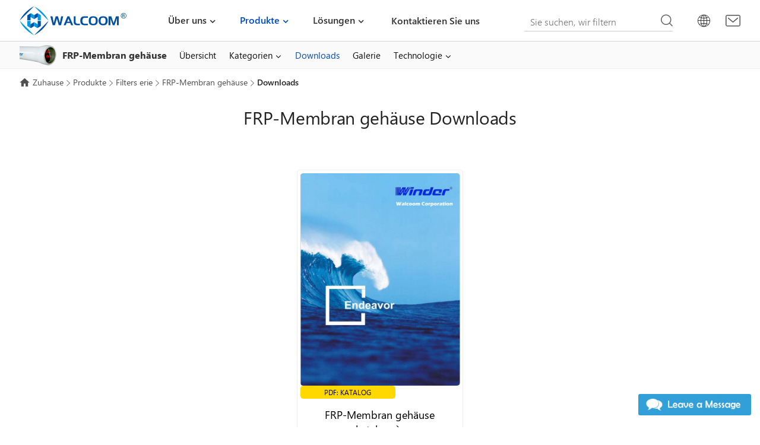

--- FILE ---
content_type: text/html
request_url: https://www.walcoom.com/de/products/filtering/frp-membrane-housing/downloads.html
body_size: 7216
content:
<!DOCTYPE html>
<html lang="de">
<head>
<meta charset="UTF-8">
<meta http-equiv="X-UA-Compatible" content="IE=Edge">
<meta name="viewport" content="width=device-width, initial-scale=1.0">
<title>FRP Membran gehäuse PDF Downloads – Walcoom</title>
<meta name="keywords" content="FRP-Membran gehäuse, FRP-Druck behälter, 2 &quot;FRP-Membran gehäuse, 4&quot; FRP-Membran gehäuse, 8 &quot;FRP-Membran gehäuse" />
<meta name="description" content="Hier ist das Download-Center des FRP-Membran gehäuses, wir werden Informationen über FRP-Druck behälter so mehr wie möglich setzen." />
<link href="/favicon.ico?v=1571961302" rel="shortcut icon">
<link rel="canonical" href="https://www.walcoom.com/de/products/filtering/frp-membrane-housing/downloads.html" />
<link rel="stylesheet" href="/css/style.css?v=1709619214">
<link rel="stylesheet" href="/fonts/iconfont/iconfont.css?v=1708647806">
<script src="/js/pup/pup.min.js?v=1705376588"></script>
<!-- <script async src="https://www.googletagmanager.com/gtag/js?id=UA-109901045-1"></script>
<script>
window.dataLayer = window.dataLayer || [];
        function gtag(){dataLayer.push(arguments);}
        gtag('js', new Date());
        gtag('config', 'UA-109901045-1');
        window.addEventListener('load', function(){
            var s = document.createElement('script');
            s.src = "https://www.googletagmanager.com/gtag/js?id=UA-109901045-1";
            document.body.appendChild(s);
        });
    </script>  -->
</head>
<body>
<div class="region region--nav">
<div class="nav--mian">
<div class="stage">
<div class="nav--mian__series">
<div class="mian--logo">
<a href="/de/index.html" rel="nofollow">
<img src="/img/logo.svg" width="180" height="50" alt="Walcoom Corporation Logo" loading="lazy">
</a>
</div>
<div class="nav--main__nav"><i class="menu__btn" data-depth="0"></i>
<div class="nav--menu">
<ul class="menu__mainmenu js-w-navmenu" data-depth="0">
<li class="menu__item menu__item--branch" data-depth="1"> <a class="menu__link" data-depth="1" href="/de/about/index.html">Über uns</a>
<i class="menu__toggle" data-depth="1"></i>
<ul class="menu__submenu js-w-navmenu" data-depth="1">
<li class="menu__item" data-depth="2">
<div class="nav--pro__main">
<div class="stage">
<div class="nav--pro__main__1">
<div class="nav--pro__left">
<div class="nav--left__main">
<div class="nav--left__tit"> <a href="/de/about/index.html" rel="nofollow">Über uns</a></div>
<div class="nav--left__img">
<a href="/de/about/index.html">
<img src="/img/about.jpg" alt="Über uns" loading="lazy">
</a>
</div>
<div class="nav--left__p">Walcoom Corp. Ist ein profession eller Hersteller von Draht geflecht produkten, der Ihnen bessere Lösungen und die Qualitäts draht netze liefert. Dies ist Ihr Anbieter von Draht geflecht lösungen aus einer Hand.</div> <a class="nav--read" href="/de/about/index.html"><span>Über Walcoom</span></a>
</div>
</div>
<div class="nav--pro__right">
<div class="nav--right__main">
<div class="nav--right__1">
<ul class="menu__submenu js-w-navmenu" data-depth="2">
<li class="menu__item" data-depth="3"> <a href="/de/about/who-we-are.html" class="a-top">Wer wir sind</a></li>
<li class="menu__item" data-depth="3"> <a href="/de/about/mission-statement.html" class="a-top">Leitbild</a></li>
<li class="menu__item" data-depth="3"> <a href="/de/about/industries-we-serve.html" class="a-top">Branchen, denen wir dienen</a></li>
<li class="menu__item" data-depth="3"> <a href="/de/about/why-us.html" class="a-top">Warum wir</a></li>
<li class="menu__item" data-depth="3"> <a href="/de/about/the-future.html" class="a-top">Die Zukunft</a></li>
</ul>
</div>
</div>
</div>
</div>
</div>
</div>
</li>
</ul>
</li>
<li class="menu__item menu__item--branch is-highlight" data-depth="1"> <a class="menu__link" data-depth="1" href="/de/products/index.html">Produkte</a>
<i class="menu__toggle" data-depth="1"></i>
<ul class="menu__submenu js-w-navmenu" data-depth="1">
<li class="menu__item is-highlight" data-depth="2">
<div class="nav--pro__main">
<div class="stage">
<div class="nav--pro__main__1">
<div class="nav--pro__left">
<div class="nav--left__main">
<div class="nav--left__tit"> <a href="/de/products/index.html" rel="nofollow">Produkte</a></div>
<div class="nav--left__img">
<a href="/de/products/index.html" rel="nofollow">
<img src="/img/wiremesh.jpg" alt="wire mesh products" loading="lazy">
</a>
</div>
<div class="nav--left__p">Walcoom beschäftigt sich mit den folgenden Produkten: Filters erie, Fecht serie, Architektur netz, technische Materialien, Vieh, verarbeitete, Materialien, andere, klicken Sie, um mehr über unsere wichtigsten Produkte zu erfahren.</div> <a class="nav--read" href="/de/products/index.html" rel="nofollow"><span>Mehr Produkte</span></a>
</div>
</div>
<div class="nav--pro__right">
<div class="nav--right__main">
<div class="nav--right__1">
<ul class="menu__submenu js-w-navmenu" data-depth="2">
<li class="menu__item is-highlight" data-depth="3"> 
                                                                            <a href="/de/products/filtering/index.html" class="a-top menu__toggle">Filters erie</a>
<ul class="menu__submenu js-w-navmenu" data-depth="3">
<li class="menu__item" data-depth="4"> <a href="/de/products/filtering/filter-disc/index.html" class="a-top">Filters cheibe</a></li>
<li class="menu__item" data-depth="4"> <a href="/de/products/filtering/perforated-pipe/index.html" class="a-top">Perforiertes Rohr</a></li>
<li class="menu__item" data-depth="4"> <a href="/de/products/filtering/knitted-mesh/index.html" class="a-top">Gestrickte Masche</a></li>
<li class="menu__item" data-depth="4"> <a href="/de/products/filtering/sintered-mesh/index.html" class="a-top">Gesintertes Netz</a></li>
<li class="menu__item" data-depth="4"> <a href="/de/products/filtering/wedge-wire/index.html" class="a-top">Keildraht</a></li>
<li class="menu__item" data-depth="4"> <a href="/de/products/filtering/mass-transfer/index.html" class="a-top">Flüssig-Gas-Massen transfer</a></li>
<li class="menu__item" data-depth="4"> <a href="/de/products/filtering/filter-element/index.html" class="a-top">Filter element</a></li>
<li class="menu__item is-highlight" data-depth="4"> <a href="/de/products/filtering/frp-membrane-housing/index.html" class="a-top">FRP-Membran gehäuse</a></li>
</ul>
</li>
<li class="menu__item" data-depth="3"> 
                                                                            <a href="/de/products/fencing/index.html" class="a-top menu__toggle">Fecht serie</a>
<ul class="menu__submenu js-w-navmenu" data-depth="3">
<li class="menu__item" data-depth="4"> <a href="/de/products/fencing/razor-wire/index.html" class="a-top">Rasiermesser draht</a></li>
<li class="menu__item" data-depth="4"> <a href="/de/products/fencing/chain-link-fence/index.html" class="a-top">Maschendraht zaun</a></li>
<li class="menu__item" data-depth="4"> <a href="/de/products/fencing/chain-link-fence-gate/index.html" class="a-top">Maschendraht zaun tor</a></li>
<li class="menu__item" data-depth="4"> <a href="/de/products/fencing/welded-wire-fence/index.html" class="a-top">Geschweißter Drahtzaun</a></li>
<li class="menu__item" data-depth="4"> <a href="/de/products/fencing/barbed-wire/index.html" class="a-top">Stacheldraht</a></li>
<li class="menu__item" data-depth="4"> <a href="/de/products/fencing/temporary-fencing/index.html" class="a-top">Vorübergehen des Fechten</a></li>
<li class="menu__item" data-depth="4"> <a href="/de/products/fencing/windbreak-fence/index.html" class="a-top">Windschutz zaun</a></li>
<li class="menu__item" data-depth="4"> <a href="/de/products/fencing/spikes/index.html" class="a-top">Anti-Kletter-Spikes</a></li>
<li class="menu__item" data-depth="4"> <a href="/de/products/fencing/farm-fence-posts/index.html" class="a-top">Farm Fechten Beiträge</a></li>
<li class="menu__item" data-depth="4"> <a href="/de/products/fencing/palisade-fencing/index.html" class="a-top">Palisade Fechten</a></li>
<li class="menu__item" data-depth="4"> <a href="/de/products/fencing/garden/index.html" class="a-top">Garten fechten</a></li>
<li class="menu__item" data-depth="4"> <a href="/de/products/fencing/steel-fence/index.html" class="a-top">Stahl zaun</a></li>
<li class="menu__item" data-depth="4"> <a href="/de/products/fencing/garrison-fence/index.html" class="a-top">Garnison zaun</a></li>
<li class="menu__item" data-depth="4"> <a href="/de/products/fencing/road-fence/index.html" class="a-top">Straßen zaun</a></li>
<li class="menu__item" data-depth="4"> <a href="/de/products/fencing/machine-guarding/index.html" class="a-top">Maschinen bewachung</a></li>
</ul>
</li>
<li class="menu__item" data-depth="3"> 
                                                                            <a href="/de/products/architecturalmesh/index.html" class="a-top menu__toggle">Architekto nisches Netz</a>
<ul class="menu__submenu js-w-navmenu" data-depth="3">
<li class="menu__item" data-depth="4"> <a href="/de/products/architecturalmesh/expanded-metal/index.html" class="a-top">Erweitertes Metall</a></li>
<li class="menu__item" data-depth="4"> <a href="/de/products/architecturalmesh/stainless-steel-rope-mesh/index.html" class="a-top">Edelstahl-Seil-Maschen</a></li>
<li class="menu__item" data-depth="4"> <a href="/de/products/architecturalmesh/steel-grating/index.html" class="a-top">Stahlgitter</a></li>
<li class="menu__item" data-depth="4"> <a href="/de/products/architecturalmesh/perforated-metal/index.html" class="a-top">Perforiertes Metall</a></li>
<li class="menu__item" data-depth="4"> <a href="/de/products/architecturalmesh/welded-wire-mesh/index.html" class="a-top">Geschweißtes Draht geflecht</a></li>
<li class="menu__item" data-depth="4"> <a href="/de/products/architecturalmesh/scaffold-debris-netting/index.html" class="a-top">Gerüst trümmer Netting</a></li>
<li class="menu__item" data-depth="4"> <a href="/de/products/architecturalmesh/window-screen/index.html" class="a-top">Fenster bildschirm</a></li>
<li class="menu__item" data-depth="4"> <a href="/de/products/architecturalmesh/corner-bead/index.html" class="a-top">Eck perle</a></li>
<li class="menu__item" data-depth="4"> <a href="/de/products/architecturalmesh/plaster-mesh/index.html" class="a-top">Gips-Mesh</a></li>
<li class="menu__item" data-depth="4"> <a href="/de/products/architecturalmesh/nails-screws/index.html" class="a-top">Nägel und Schrauben</a></li>
<li class="menu__item" data-depth="4"> <a href="/de/products/architecturalmesh/nylon-mesh/index.html" class="a-top">Nylon geflecht</a></li>
<li class="menu__item" data-depth="4"> <a href="/de/products/architecturalmesh/building-construction/index.html" class="a-top">Hochbau</a></li>
<li class="menu__item" data-depth="4"> <a href="/de/products/architecturalmesh/safety-grating/index.html" class="a-top">Sicherheits gitter</a></li>
<li class="menu__item" data-depth="4"> <a href="/de/products/architecturalmesh/construction-materials/index.html" class="a-top">Baumetall materialien</a></li>
<li class="menu__item" data-depth="4"> <a href="/de/products/architecturalmesh/metal-curtain/index.html" class="a-top">Metall vorhang</a></li>
<li class="menu__item" data-depth="4"> <a href="/de/pro/architecturalmesh/steel-fiber/index.html" class="a-top">Stahl faser</a></li>
</ul>
</li>
<li class="menu__item" data-depth="3"> 
                                                                            <a href="/de/products/engineeringmaterials/index.html" class="a-top menu__toggle">Technische Materialien</a>
<ul class="menu__submenu js-w-navmenu" data-depth="3">
<li class="menu__item" data-depth="4"> <a href="/de/products/engineeringmaterials/gabion/index.html" class="a-top">Gabion</a></li>
<li class="menu__item" data-depth="4"> <a href="/de/products/engineeringmaterials/concrete-reinforcing-mesh/index.html" class="a-top">Beton verstärkungs geflecht</a></li>
<li class="menu__item" data-depth="4"> <a href="/de/products/engineeringmaterials/sound-barriers/index.html" class="a-top">Schalls ch ranken</a></li>
<li class="menu__item" data-depth="4"> <a href="/de/products/engineeringmaterials/rockfall-barriers/index.html" class="a-top">Steinschlag barrieren</a></li>
<li class="menu__item" data-depth="4"> <a href="/de/products/engineeringmaterials/geogrid/index.html" class="a-top">Geo grid</a></li>
<li class="menu__item" data-depth="4"> <a href="/de/products/engineeringmaterials/fiberglass-mesh/index.html" class="a-top">Fiberglas-Netz</a></li>
<li class="menu__item" data-depth="4"> <a href="/de/products/engineeringmaterials/aluminium-formwork-system/index.html" class="a-top">Aluminium-Schalung-System</a></li>
<li class="menu__item" data-depth="4"> <a href="/de/products/engineeringmaterials/geotextile/index.html" class="a-top">Geo textil</a></li>
<li class="menu__item" data-depth="4"> <a href="/de/products/engineeringmaterials/geomembrane/index.html" class="a-top">Geo membran</a></li>
<li class="menu__item" data-depth="4"> <a href="/de/products/engineeringmaterials/waterproof-board/index.html" class="a-top">Wasserdichtes Brett</a></li>
<li class="menu__item" data-depth="4"> <a href="/de/products/engineeringmaterials/waterproofblanket/index.html" class="a-top">Wasserdichte Decken</a></li>
</ul>
</li>
<li class="menu__item" data-depth="3"> 
                                                                            <a href="/de/products/livestock/index.html" class="a-top menu__toggle">Vieh bestand</a>
<ul class="menu__submenu js-w-navmenu" data-depth="3">
<li class="menu__item" data-depth="4"> <a href="/de/products/livestock/chicken-wire/index.html" class="a-top">Hühner draht</a></li>
<li class="menu__item" data-depth="4"> <a href="/de/products/livestock/field-fence/index.html" class="a-top">Feldzaun</a></li>
<li class="menu__item" data-depth="4"> <a href="/de/products/livestock/horse-fence/index.html" class="a-top">Pferde zaun</a></li>
<li class="menu__item" data-depth="4"> <a href="/de/products/livestock/bird-netting/index.html" class="a-top">Vogel netz</a></li>
<li class="menu__item" data-depth="4"> <a href="/de/products/livestock/plant-supports/index.html" class="a-top">Pflanzens tützen</a></li>
<li class="menu__item" data-depth="4"> <a href="/de/products/livestock/zoo-mesh/index.html" class="a-top">Zoo-Netz</a></li>
<li class="menu__item" data-depth="4"> <a href="/de/products/livestock/post-anchors/index.html" class="a-top">Post Anker</a></li>
<li class="menu__item" data-depth="4"> <a href="/de/products/livestock/animal-cage/index.html" class="a-top">Tier kage</a></li>
<li class="menu__item" data-depth="4"> <a href="/de/products/livestock/aquaculturemesh/index.html" class="a-top">Aquakultur Netting</a></li>
<li class="menu__item" data-depth="4"> <a href="/de/products/livestock/plastic-mesh/index.html" class="a-top">Kunststoff-Netz</a></li>
</ul>
</li>
<li class="menu__item" data-depth="3"> 
                                                                            <a href="/de/products/processed/index.html" class="a-top menu__toggle">Verarbeitet</a>
<ul class="menu__submenu js-w-navmenu" data-depth="3">
<li class="menu__item" data-depth="4"> <a href="/de/products/processed/wire-container/index.html" class="a-top">Draht behälter</a></li>
<li class="menu__item" data-depth="4"> <a href="/de/products/processed/bbqgrillmesh/index.html" class="a-top">Grill grill</a></li>
<li class="menu__item" data-depth="4"> <a href="/de/products/processed/wire-cart/index.html" class="a-top">Draht wagen</a></li>
<li class="menu__item" data-depth="4"> <a href="/de/products/processed/testsieve/index.html" class="a-top">Tests ieb</a></li>
<li class="menu__item" data-depth="4"> <a href="/de/products/processed/wire-basket/index.html" class="a-top">Draht korb</a></li>
<li class="menu__item" data-depth="4"> <a href="/de/products/processed/conveyor-belt/index.html" class="a-top">Metall förderband</a></li>
<li class="menu__item" data-depth="4"> <a href="/de/products/processed/craft-wire/index.html" class="a-top">Bastel draht</a></li>
<li class="menu__item" data-depth="4"> <a href="/de/products/processed/wire-shelf/index.html" class="a-top">Draht regale</a></li>
<li class="menu__item" data-depth="4"> <a href="/de/products/processed/wire-mesh-strainer/index.html" class="a-top">Maschendraht sieb</a></li>
<li class="menu__item" data-depth="4"> <a href="/de/products/processed/wire-hanger/index.html" class="a-top">Draht bügel</a></li>
<li class="menu__item" data-depth="4"> <a href="/de/products/processed/gutter-guards/index.html" class="a-top">Dachrinnen schützer</a></li>
<li class="menu__item" data-depth="4"> <a href="/de/products/processed/chainmail-gloves/index.html" class="a-top">Kettenhemd handschuhe</a></li>
</ul>
</li>
<li class="menu__item" data-depth="3"> 
                                                                            <a href="/de/products/materials/index.html" class="a-top menu__toggle">Materialien</a>
<ul class="menu__submenu js-w-navmenu" data-depth="3">
<li class="menu__item" data-depth="4"> <a href="/de/products/materials/stainless-steel-wire-mesh/index.html" class="a-top">Edelstahl-Maschendraht</a></li>
<li class="menu__item" data-depth="4"> <a href="/de/products/materials/non-ferrous-metal-mesh/index.html" class="a-top">Nichte isen metall netz</a></li>
<li class="menu__item" data-depth="4"> <a href="/de/products/materials/steel-wire/index.html" class="a-top">Stahldraht</a></li>
</ul>
</li>
<li class="menu__item" data-depth="3"> 
                                                                            <a href="/de/products/others/index.html" class="a-top menu__toggle">Andere</a>
<ul class="menu__submenu js-w-navmenu" data-depth="3">
<li class="menu__item" data-depth="4"> <a href="/de/products/others/vibrating-screen/index.html" class="a-top">Vibrierender Bildschirm</a></li>
<li class="menu__item" data-depth="4"> <a href="/de/products/others/shaker-screens/index.html" class="a-top">Schiefer-Shaker-Bildschirm</a></li>
</ul>
</li>
</ul>
</div>
</div>
</div>
</div>
</div>
</div>
</li>
</ul>
</li>
<li class="menu__item menu__item--branch" data-depth="1"> <a class="menu__link" data-depth="1" href="/de/solutions/index.html">Lösungen</a>
<i class="menu__toggle" data-depth="1"></i>
<ul class="menu__submenu js-w-navmenu" data-depth="1">
<li class="menu__item is-highlight" data-depth="2">
<div class="nav--pro__main">
<div class="stage">
<div class="nav--pro__main__1">
<div class="nav--pro__left">
<div class="nav--left__main">
<div class="nav--left__tit">
<a href="/de/solutions/index.html" rel="nofollow">Lösungen</a>
</div>
<div class="nav--left__img">
<a href="/de/solutions/index.html" rel="nofollow">
<img src="/img/solutions.jpg" alt="Solutions images" loading="lazy">
</a>
</div>
<div class="nav--left__p">
Unsere Produkte werden jeden Tag in der Welt für Sicherheits schutz, Gebäude und Dekoration, Bau, Filtration und Screening, Entsalzung und Umwelt begrünung verwendet. Daher ist es nicht ver wunderlich, dass unsere breite Produkt palette uns zu einem globalen Marktführer gemacht hat.
                                                                </div>
<a class="nav--read" href="/de/solutions/index.html" rel="nofollow">
<span>Mehr Lösungen</span>
</a>
</div>
</div>
<div class="nav--pro__right">
<div class="nav--right__main">
<div class="nav--right__1">
<ul class="menu__submenu js-w-navmenu" data-depth="2">
<li class="menu__item" data-depth="3">
<a href="/de/solutions/filtration/index.html" class="a-top menu__toggle">Filtration industrie</a>
<ul class="menu__submenu js-w-navmenu" data-depth="3">
<li class="menu__item" data-depth="4">
<a href="/de/solutions/filtration/seawater-desalination.html" class="a-top">Meerwasser entsalzung</a>
</li>
<li class="menu__item" data-depth="4">
<a href="/de/solutions/filtration/ballast-water.html" class="a-top">Ballast Wasser</a>
</li>
<li class="menu__item" data-depth="4">
<a href="/de/solutions/filtration/hydraulic-system.html" class="a-top">Hydraulik system</a>
</li>
<li class="menu__item" data-depth="4">
<a href="/de/solutions/filtration/crude-oil-processing.html" class="a-top">Rohöl verarbeitung</a>
</li>
</ul>
</li>
<li class="menu__item" data-depth="3">
<a href="/de/solutions/protection/index.html" class="a-top menu__toggle">Schutz industrie</a>
<ul class="menu__submenu js-w-navmenu" data-depth="3">
<li class="menu__item" data-depth="4">
<a href="/de/solutions/protection/military.html" class="a-top">Militärischer Schutz</a>
</li>
<li class="menu__item" data-depth="4">
<a href="/de/solutions/protection/factory.html" class="a-top">Fabrik schutz</a>
</li>
<li class="menu__item" data-depth="4">
<a href="/de/solutions/protection/embankment.html" class="a-top">Böschung schutz</a>
</li>
<li class="menu__item" data-depth="4">
<a href="/de/solutions/protection/construction-site.html" class="a-top">Baustellen schutz</a>
</li>
<li class="menu__item" data-depth="4">
<a href="/de/solutions/protection/community.html" class="a-top">Gemeinschaft schutz</a>
</li>
</ul>
</li>
<li class="menu__item" data-depth="3">
<a href="/de/solutions/printing/index.html" class="a-top menu__toggle">Druck lösungen</a>
<ul class="menu__submenu js-w-navmenu" data-depth="3">
<li class="menu__item" data-depth="4">
<a href="/de/solutions/printing/printed-circuit-board.html" class="a-top">Leiterplatte</a>
</li>
<li class="menu__item" data-depth="4">
<a href="/de/solutions/printing/t-shirt.html" class="a-top">T-Shirt</a>
</li>
</ul>
</li>
</ul>
</div>
</div>
</div>
</div>
</div>
</div>
</li>
</ul>
</li>
<li class="menu__item" data-depth="1"> <a class="menu__link" data-depth="1" href="/de/contact/index.html">Kontaktieren Sie uns</a></li>
</ul>
</div>
</div>
<div class="nav--left"> <i class="search-icon"></i>
<div class="nav--search">
<form action="/search" method="get" name="topsearch" class="search-form">
<div class="input-group">
<input type="hidden" name="modelid" value="1">
<input type="text" name="keywords" class="form-control" value="" placeholder="Sie suchen, wir filtern">
<button type="submit">Suche</button>
</div>
</form>
</div>
<div class="top-multi-language">
<i class="iconfont iconduoyuyan-copy"></i>
<ul>
<li>
<a href="/products/filtering/frp-membrane-housing/downloads.html">
<img src="/images/en.svg">
<span>EN</span>
</a>
</li>
<li>
<a href="/de/products/filtering/frp-membrane-housing/downloads.html">
<img src="/images/de.svg">
<span>DE</span>
</a>
</li>
<li>
<a href="/fr/products/filtering/frp-membrane-housing/downloads.html">
<img src="/images/fr.svg">
<span>FR</span>
</a>
</li>
<li>
<a href="/es/products/filtering/frp-membrane-housing/downloads.html">
<img src="/images/es.svg">
<span>ES</span>
</a>
</li>
<li>
<a href="/ja/products/filtering/frp-membrane-housing/downloads.html">
<img src="/images/ja.svg">
<span>JA</span>
</a>
</li>
<li>
<a href="/ru/products/filtering/frp-membrane-housing/downloads.html">
<img src="/images/ru.svg">
<span>RU</span>
</a>
</li>
<li>
<a href="/ko/products/filtering/frp-membrane-housing/downloads.html">
<img src="/images/ko.svg">
<span>KO</span>
</a>
</li>
</ul>
</div>
<div class="top--mail"><a href="mailto:sales@walcoom.com" rel="nofollow"><i class="iconfont iconemail"><span>sales@walcoom.com</span></i></a></div>
</div>
</div>
</div>
</div>
</div>
<div class="nav--gray">
<div class="region region--papenav">
<div class="nav--pape">
<div class="stage">
<div class="nav--pape__main">
<div class="nav--pape__left">
<div class="navpape--left__main">
<a href="/de/products/filtering/frp-membrane-housing/index.html">
<div class="navpape--icon">
<img src="/img/pro/frp-membrane-housing/frp-membrane-housing.png" alt="Icon" loading="lazy">
</div>
<div class="navpape--p">FRP-Membran gehäuse</div>
</a>
</div> <i class="iconfont iconangledown"></i>
</div>
<div class="nav--pape__right">
<div class="pape-js-menu"> 
                                <i class="pape-menu__btn" data-depth="0"></i>
<ul class="pape-menu__mainmenu" data-depth="0">
<li class="pape-menu__item" data-depth="1">
<a class="pape-menu__link" data-depth="1" href="/de/products/filtering/frp-membrane-housing/index.html">Übersicht</a>
</li>
<li class="pape-menu__item pape-menu__item--branch" data-depth="1">
<a class="pape-menu__link" data-depth="1" href="/de/products/filtering/frp-membrane-housing/categories.html">Kategorien</a>
<i class="pape-menu__toggle" data-depth="1"></i>
<ul class="pape-menu__submenu" data-depth="1">
<li class="pape-menu__item" data-depth="2">
<a class="pape-menu__link" data-depth="2" href="/de/products/filtering/frp-membrane-housing/winder-2-5-membrane-housing.html">Winder 2.5 &quot;FRP Membran gehäuse</a>
</li>
<li class="pape-menu__item" data-depth="2">
<a class="pape-menu__link" data-depth="2" href="/de/products/filtering/frp-membrane-housing/winder-4-membrane-housing.html">Winder 4 &quot;FRP Membran gehäuse</a>
</li>
<li class="pape-menu__item" data-depth="2">
<a class="pape-menu__link" data-depth="2" href="/de/products/filtering/frp-membrane-housing/winder-8-membrane-housing.html">Winder 8 &quot;FRP Membran gehäuse</a>
</li>
<li class="pape-menu__item" data-depth="2">
<a class="pape-menu__link" data-depth="2" href="/de/products/filtering/frp-membrane-housing/aowy-8-membrane-housing.html">Aowy 8 &quot;FRP Membran gehäuse</a>
</li>
<li class="pape-menu__item" data-depth="2">
<a class="pape-menu__link" data-depth="2" href="/de/products/filtering/frp-membrane-housing/dtro-frp-housing.html">Winder FRP DTRO Gehäuse</a>
</li>
<li class="pape-menu__item" data-depth="2">
<a class="pape-menu__link" data-depth="2" href="/de/products/filtering/frp-membrane-housing/frp-precision-filter.html">FRP Präzisions filter</a>
</li>
</ul>
</li>
<li class="pape-menu__item is-highlight" data-depth="1">
<a class="pape-menu__link" data-depth="1" href="/de/products/filtering/frp-membrane-housing/downloads.html">Downloads</a>
</li>
<li class="pape-menu__item" data-depth="1">
<a class="pape-menu__link" data-depth="1" href="/de/products/filtering/frp-membrane-housing/gallery.html">Galerie</a>
</li>
<li class="pape-menu__item pape-menu__item--branch" data-depth="1">
<a class="pape-menu__link" data-depth="1" href="/de/technology/frp-membrane-housing/index.html">Technologie</a>
<i class="pape-menu__toggle" data-depth="1"></i>
<ul class="pape-menu__submenu" data-depth="1">
<li class="pape-menu__item" data-depth="2">
<a class="pape-menu__link" data-depth="2" href="/de/technology/frp-membrane-housing/frp-membrane-features.html">Die Leistungs merkmale des FRP-Membran gehäuses</a>
</li>
<li class="pape-menu__item" data-depth="2">
<a class="pape-menu__link" data-depth="2" href="/de/technology/frp-membrane-housing/frp-housing-installation-guide.html">Installation anleitung</a>
</li>
<li class="pape-menu__item" data-depth="2">
<a class="pape-menu__link" data-depth="2" href="/de/technology/frp-membrane-housing/maintence-guide.html">Wartungs leitfaden</a>
</li>
</ul>
</li>
</ul>
</div>
</div>
</div>
</div>
</div>
</div>
</div>
<div class="pape-breadcrumbs pape--top">
<div class="region region--breadcrumbs">
<div class="stage">
<div class="breadcrumbs-a">
<a class="breadcrumbs__link" href="/de/index.html">Zuhause</a><a title="Produkte" href="/de/products/index.html">Produkte</a><a title="Filters erie" href="/de/products/filtering/index.html">Filters erie</a><a title="FRP-Membran gehäuse" href="/de/products/filtering/frp-membrane-housing/index.html">FRP-Membran gehäuse</a><b class="breadcrumbs__current">Downloads</b>
</div>
</div>
</div>
</div>
<div class="region region--pape__h1">
<div class="stage">
<h1 class="pape-h1">FRP-Membran gehäuse Downloads</h1>
</div>
</div>
<div class="region region--downloads">
<div class="stage">
<div class="paddingTB40">
<div class="downloads--main">
<div class="grid grid--gutter grid--1 grid--sm-2 grid--md-3 grid--lg-3 grid--xl-4">
<div class="cell">
<div class="downloads--pdf">
<a href="/pdf/frp-membrane-housing.pdf" target="_blank">
<div class="downloads--pdf-img"><img alt="Das Deckblatt des FRP-Membran gehäuse katalogs." class="lazyload" data-src="/img/pdf/frp-membrane-housing-catalog.jpg"></div>
<p class="pdf-t">PDF: Katalog</p>
<p class="downloads-tit arrow--l">FRP-Membran gehäuse katalog</p>
</a>
</div>
</div>
</div>
</div>
</div>
</div>
</div>
<div class="region region--message__pro">
<div class="stage">
<div class="pro--message" id="message">
<div class="message--top text-center">
<div class="message--tit">SCHNELLER KONTAKT</div>
<div class="message--con">Wenn Sie den Preis konsultieren müssen, wenden Sie sich bitte an die Geschäfts abteilung von E-mail: <span class="message--mail"><a href="mailto:sales@walcoom.com" rel="nofollow">sales@walcoom.com</a></span> Wenn Sie uns kontaktieren, geben Sie bitte Ihre Detail anforderungen an. Das wird uns helfen, Ihnen ein gültiges Angebot zu geben.</div>
</div>
<form id="form_request" class="report_trace" action="/api/messages/new_message/send" method="post" name="mail">
<div class="half form-name input-group">
<input type="text" name="name" required="required" maxlength="35" title="Vollständiger Name *">
<span class="textfield__label">Vollständiger Name <span class="red">*</span></span>
</div>
<div class="half form-email input-group">
<input type="email" name="email" required="required" title="E-Mail-Adresse *">
<span class="textfield__label">E-Mail-Adresse <span class="red">*</span></span>
</div>
<div class="half form-phone input-group">
<input type="text" name="phone" required="required" maxlength="40" title="Ländercode * + Telefon nummer *">
<span class="textfield__label">Ländercode <span class="red">*</span> + Telefon nummer <span class="red">*</span></span>
</div>
<div class="half form-website input-group">
<input type="text" name="website" maxlength="60" title="Ihre Website">
<span class="textfield__label">Ihre Website</span>
</div>
<div class="form-message input-group">
<textarea name="message" rows="4" required="required" title="Nachricht *"></textarea>
<span class="textfield__label">Nachricht <span class="red">*</span></span>
</div>
<input class="form-test" type="text" name="formtest">
<input type="text" name="form_required" class="form_required" hidden="hidden">
<input type="text" name="track_report" class="track_report" hidden="hidden">
<div class="input-group">
<input class="input" type="submit" value="Einreichen">
</div>
</form>
</div>
</div>
</div>
<div class="social--gray">
<div class="region region--social">
<div class="stage">
<div class="social">
<div class="follow">
<div class="follow--main">Walcoom Folgen</div>
</div>
<ul>
<li><a href="https://www.facebook.com/WalcoomCorporation/" target="_blank" rel="noopener noreferrer"><i class="iconfont iconmianshulogo"><span>Facebook</span></i></a></li>
<li><a href="https://www.linkedin.com/company/walcoom/" target="_blank" rel="noopener noreferrer"><i class="iconfont iconlinkedin"><span>LinkedIn</span></i></a></li>
<li><a href="https://www.pinterest.com/WalcoomCorporation/" target="_blank" rel="noopener noreferrer"><i class="iconfont iconPinterestlogo"><span>Pinterest</span></i></a></li>
<li><a href="skype:wiremesh@live.com?chat" onclick="return skypeCheck();"><i class="iconfont iconskype1"><span>Skype</span></i></a></li>
</ul>
</div>
</div>
</div>
</div>
<div class="gray">
<div class="region region--footer">
<div class="stage">
<div class="paddingT60">
<div class="footer--main">
<div class="footer--left">
<div class="footer--4">
<div class="footer--4__tit"><span><a href="/de/products/filtering/index.html" rel="nofollow">Filters erie</a></span></div>
<ul>
<li><a href="/de/products/filtering/filter-disc/index.html">Filters cheibe</a></li>
<li><a href="/de/products/filtering/perforated-pipe/index.html">Perforiertes Rohr</a></li>
<li><a href="/de/products/filtering/knitted-mesh/index.html">Gestrickte Masche</a></li>
<li><a href="/de/products/filtering/sintered-mesh/index.html">Gesintertes Netz</a></li>
<li><a href="/de/products/filtering/wedge-wire/index.html">Keildraht</a></li>
</ul>
</div>
<div class="footer--4">
<div class="footer--4__tit"><span><a href="/de/products/fencing/index.html" rel="nofollow">Fecht serie</a></span></div>
<ul>
<li><a href="/de/products/fencing/razor-wire/index.html">Rasiermesser draht</a></li>
<li><a href="/de/products/fencing/chain-link-fence/index.html">Maschendraht zaun</a></li>
<li><a href="/de/products/fencing/chain-link-fence-gate/index.html">Maschendraht zaun tor</a></li>
<li><a href="/de/products/fencing/welded-wire-fence/index.html">Geschweißter Drahtzaun</a></li>
<li><a href="/de/products/fencing/barbed-wire/index.html">Stacheldraht</a></li>
</ul>
</div>
<div class="footer--4">
<div class="footer--4__tit"><span><a href="/de/products/architecturalmesh/index.html" rel="nofollow">Architekto nisches Netz</a></span></div>
<ul>
<li><a href="/de/products/architecturalmesh/expanded-metal/index.html">Erweitertes Metall</a></li>
<li><a href="/de/products/architecturalmesh/stainless-steel-rope-mesh/index.html">Edelstahl-Seil-Maschen</a></li>
<li><a href="/de/products/architecturalmesh/steel-grating/index.html">Stahlgitter</a></li>
<li><a href="/de/products/architecturalmesh/perforated-metal/index.html">Perforiertes Metall</a></li>
<li><a href="/de/products/architecturalmesh/welded-wire-mesh/index.html">Geschweißtes Draht geflecht</a></li>
</ul>
</div>
<div class="footer--4">
<div class="footer--4__tit"><span><a href="/de/products/engineeringmaterials/index.html" rel="nofollow">Technische Materialien</a></span></div>
<ul>
<li><a href="/de/products/engineeringmaterials/gabion/index.html">Gabion</a></li>
<li><a href="/de/products/engineeringmaterials/concrete-reinforcing-mesh/index.html">Beton verstärkungs geflecht</a></li>
<li><a href="/de/products/engineeringmaterials/sound-barriers/index.html">Schalls ch ranken</a></li>
<li><a href="/de/products/engineeringmaterials/rockfall-barriers/index.html">Steinschlag barrieren</a></li>
<li><a href="/de/products/engineeringmaterials/geogrid/index.html">Geo grid</a></li>
</ul>
</div>
<div class="footer--4">
<div class="footer--4__tit"><span><a href="/de/products/livestock/index.html" rel="nofollow">Vieh bestand</a></span></div>
<ul>
<li><a href="/de/products/livestock/chicken-wire/index.html">Hühner draht</a></li>
<li><a href="/de/products/livestock/field-fence/index.html">Feldzaun</a></li>
<li><a href="/de/products/livestock/horse-fence/index.html">Pferde zaun</a></li>
<li><a href="/de/products/livestock/bird-netting/index.html">Vogel netz</a></li>
<li><a href="/de/products/livestock/plant-supports/index.html">Pflanzens tützen</a></li>
</ul>
</div>
<div class="footer--4">
<div class="footer--4__tit"><span><a href="/de/products/processed/index.html" rel="nofollow">Verarbeitet</a></span></div>
<ul>
<li><a href="/de/products/processed/wire-container/index.html">Draht behälter</a></li>
<li><a href="/de/products/processed/bbqgrillmesh/index.html">Grill grill</a></li>
<li><a href="/de/products/processed/wire-cart/index.html">Draht wagen</a></li>
<li><a href="/de/products/processed/testsieve/index.html">Tests ieb</a></li>
<li><a href="/de/products/processed/wire-basket/index.html">Draht korb</a></li>
</ul>
</div>
<div class="footer--4">
<div class="footer--4__tit"><span><a href="/de/products/materials/index.html" rel="nofollow">Materialien</a></span></div>
<ul>
<li><a href="/de/products/materials/stainless-steel-wire-mesh/index.html">Edelstahl-Maschendraht</a></li>
<li><a href="/de/products/materials/non-ferrous-metal-mesh/index.html">Nichte isen metall netz</a></li>
<li><a href="/de/products/materials/steel-wire/index.html">Stahldraht</a></li>
</ul>
</div>
<div class="footer--4">
<div class="footer--4__tit"><span><a href="/de/products/others/index.html" rel="nofollow">Andere</a></span></div>
<ul>
<li><a href="/de/products/others/vibrating-screen/index.html">Vibrierender Bildschirm</a></li>
<li><a href="/de/products/others/shaker-screens/index.html">Schiefer-Shaker-Bildschirm</a></li>
</ul>
</div>
</div>
<div class="footer--right">
<div class="footer-right__tit">Reden wir übers Geschäft. Kontaktieren Sie uns und wir werden weiter diskutieren.</div>
<div class="footer--mail"><a href="mailto:sales@walcoom.com" rel="nofollow">sales@walcoom.com</a></div>
<div class="footertext1">
<p>Anschrift: No. 3481, Yongxing Road, Hengshui City, Hebei Province, China.</p>
<p>Postleitzahl: 053000</p>
<p>Tel: +86-15030811699</p>
</div>
</div>
</div>
</div>
</div>
</div>
</div>
<div class="gray top--line">
<div class="region region--footer__company">
<div class="stage">
<div class="company--main">
<div class="company--left">
<div class="footer--logo">
<img src="/img/logo.svg" alt="Walcoom Corporation Logo" loading="lazy">
</div>
<ul>
<li><a href="/de/about/index.html" rel="nofollow">Über uns</a></li>
<li><a href="/de/about/privacy-policy.html" rel="nofollow">Datenschutz richtlinie</a></li>
<li><a href="/de/about/terms-conditions.html" rel="nofollow">Allgemeine Geschäfts bedingungen</a></li>
</ul>
</div>
<div class="company--right">Urheberrecht © 1992-<span id="yearnow">2024</span> Walcoom Corporation. Alle Rechte vorbehalten.</div>
</div>
</div>
</div>
</div>
<div class="region region--popup">
<div class="popup--main">
<div class="popup--message__tit">
<img src="/img/message.gif" alt="message" class="pc-message" loading="lazy">
<img src="/img/app-message.png" alt="message" class="app-message" loading="lazy">
</div>
<div class="popup--message__main">
<div class="popup--message__tit-1">Offline-Chat – Leave A Message</div>
<div class="popup--message__p">
<img src="/img/logo.svg" alt="Walcoom Corporation Logo">
<p>Führender Anbieter von Draht geflecht lösungen</p>
</div>
<div class="popup--message__p-1">Bitte hinterlassen Sie uns eine Nachricht und wir werden uns in Kürze bei Ihnen melden.</div>
<form id="contactform" class="report_trace" method="post" action="/api/messages/popup/send" name="mail">
<ul>
<li>
<label for="name">Name <span class="red">*</span></label>
<input id="name" class="text" required="required" name="name" type="text">
</li>
<li>
<label for="email">E-mail <span class="red">*</span></label>
<input id="email" class="text" required="required" name="email" type="email">
</li>
<li>
<label for="phone">Telefon (Ländercode <span class="red">*</span> + Telefon nummer <span class="red">*</span>)</label>
<input id="phone" class="text" required="required" name="phone" type="text">
</li>
<li>
<label for="website">Webseite</label>
<input id="website" class="text" name="website" type="text">
</li>
<li>
<label for="contact-message">Inhalt <span class="red">*</span></label>
<textarea id="contact-message" rows="4" cols="50" required="required" name="message"></textarea>
</li>
<li class="form-test1">
<input class="form-test" type="text" name="formtest">
</li>
<li class="buttons">
<input type="text" name="form_required" class="form_required" hidden="hidden">
<input type="text" name="track_report" class="track_report" hidden="hidden">
<input id="imageField" type="submit" name="submit" value="Einreichen">
</li>
</ul>
</form>
<div class="close-message">×</div>
</div>
</div>
<div class="app--popup"> <a href="/de/contact/index.html#message"><i class="iconfont iconmessage1"><span>Kontaktieren Sie uns</span></i></a></div>
</div>
<script src="/js/lazyscript.jquery.min.js?v=1591585146" id="lazyscript"></script>
<script src="/js/custom.js?v=1709625709"></script>
<script defer src="https://static.cloudflareinsights.com/beacon.min.js/vcd15cbe7772f49c399c6a5babf22c1241717689176015" integrity="sha512-ZpsOmlRQV6y907TI0dKBHq9Md29nnaEIPlkf84rnaERnq6zvWvPUqr2ft8M1aS28oN72PdrCzSjY4U6VaAw1EQ==" data-cf-beacon='{"version":"2024.11.0","token":"611bcd8669ab4e3cb4d794f0415585fc","r":1,"server_timing":{"name":{"cfCacheStatus":true,"cfEdge":true,"cfExtPri":true,"cfL4":true,"cfOrigin":true,"cfSpeedBrain":true},"location_startswith":null}}' crossorigin="anonymous"></script>
</body>
</html>

--- FILE ---
content_type: image/svg+xml
request_url: https://www.walcoom.com/images/ja.svg
body_size: -165
content:
<?xml version="1.0" encoding="UTF-8"?>
<svg id="__1" data-name=" 1" xmlns="http://www.w3.org/2000/svg" width="24" height="24" viewBox="0 0 24 24">
  <defs>
    <style>
      .cls-1 {
        fill: #fff;
      }

      .cls-2 {
        fill: #d80027;
      }
    </style>
  </defs>
  <path class="cls-1" d="M0,12c0,6.63,5.37,12,12,12s12-5.37,12-12S18.63,0,12,0,0,5.37,0,12Z"/>
  <path class="cls-2" d="M6.78,12c0,2.88,2.33,5.22,5.22,5.22,2.88,0,5.22-2.33,5.22-5.22,0-2.88-2.33-5.22-5.22-5.22h0c-2.88,0-5.22,2.34-5.22,5.22Z"/>
</svg>